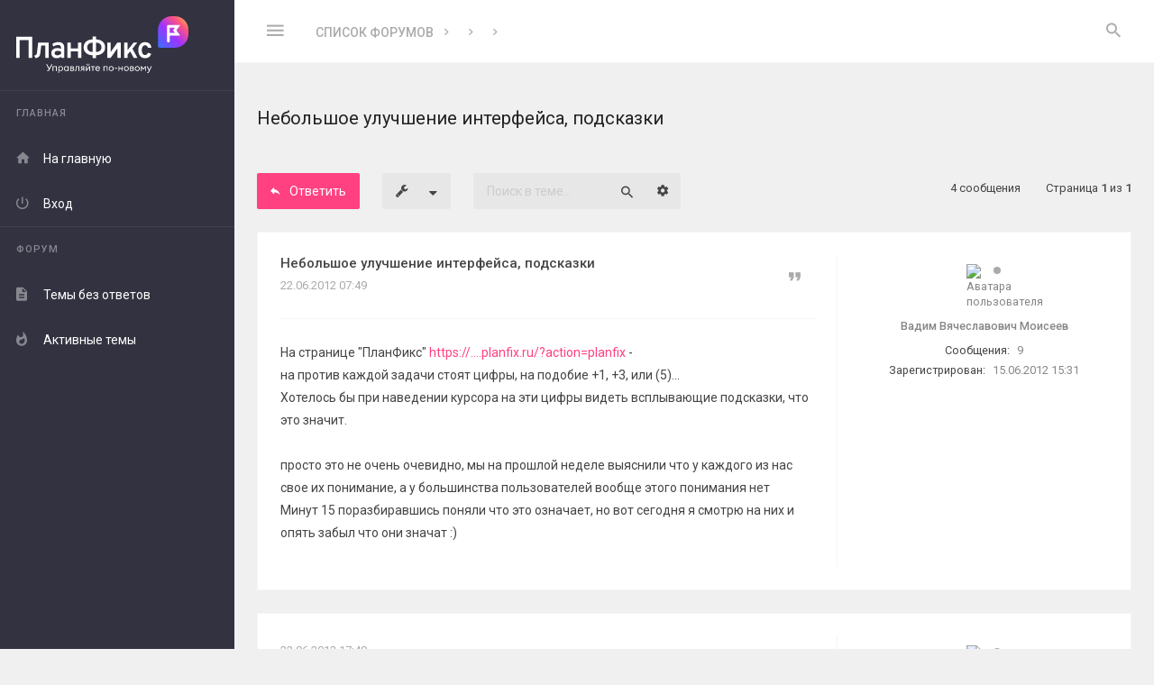

--- FILE ---
content_type: text/html; charset=UTF-8
request_url: https://forum.planfix.ru/viewtopic.php?t=1482
body_size: 9305
content:
<!DOCTYPE html>
<html dir="ltr" lang="ru">
<head>
<meta charset="utf-8" />
<meta http-equiv="X-UA-Compatible" content="IE=edge">
<meta name="viewport" content="width=device-width, initial-scale=1" />

<title>Небольшое улучшение интерфейса, подсказки - Интерфейс</title>

	<meta name="description" content="Небольшое улучшение интерфейса, подсказки - Обсуждение, вопросы, идеи - Форум сервиса Планфикс" />
	<link rel="canonical" href="https://forum.planfix.ru/viewtopic.php?t=1482">

<link href="//fonts.googleapis.com/css?family=Roboto:400,400italic,500,700,500italic,700italic&amp;subset=latin,cyrillic" rel="stylesheet">

<link href="//fonts.googleapis.com/css?family=Source+Code+Pro:400,600" rel="stylesheet">

<link href="./assets/css/font-awesome.min.css?assets_version=19" rel="stylesheet">
<link href="./styles/Avalanche/theme/stylesheet.css?assets_version=19" rel="stylesheet">

<!--[if lte IE 9]>
	<link href="./styles/Avalanche/theme/css/tweaks.css?assets_version=19" rel="stylesheet">
<![endif]-->
	<link href="./ext/planfix/planfixauth/styles/all/theme/quick_login.css?assets_version=19" rel="stylesheet" media="screen">


</head>
<body id="phpbb" class=" av-vertical-menu nojs notouch av-list-layout av-expand-vmenu-dropdown section-viewtopic ltr  preload">
<svg style="width: 0; height: 0; opacity: 0; overflow: hidden; display: block">
<linearGradient id="SVGID_LNGR1" x1="976.02" y1="25.27" x2="823.67" y2="177.63" gradientUnits="userSpaceOnUse">
	<stop offset="0" stop-color="#ff9061"/>
	<stop offset=".15" stop-color="#ff5280"/>
	<stop offset=".51" stop-color="#a033ff"/>
	<stop offset="1" stop-color="#3b6eff"/>
</linearGradient>
</svg>

<div id="wrap" class="wrap">
	<div class="av-preloader-box">
		<div class="av-preloader"><svg xmlns="http://www.w3.org/2000/svg" version="1.1" height="35" width="35" viewbox="0 0 75 75"><circle cx="37.5" cy="37.5" r="33.5" stroke-width="8"/></svg></div>
	</div>
	<a id="top" class="top-anchor" accesskey="t"></a>
	<div id="page-header" class="page-header">
		<div class="headerbar" role="banner">
			<div class="av-box">
				<div class="inner">

					
					<div class="av-responsive-show">
					<div class="logo-holder"><a class="logo" href="./index.php?sid=2cebb6f889afa4fab602a17ea386604c" title="Список форумов"><i class="zmdi svg-logo">
    <svg xmlns="http://www.w3.org/2000/svg" viewBox="0 0 998.02 329.45">

        <g id="Layer_1-2" data-name="Layer 1">
            <g>
                <g>
                    <path fill="#fff" d="m178.82,313.09c.93.16,1.87.22,3.35.22,2.36,0,4.28-.99,5.98-4.23l.49-.93-15.26-29.7h5.76l12.41,24.21,12.79-24.21h5.54l-16.42,31.07c-3.35,6.26-6.04,8.57-10.76,8.57-1.92,0-2.8-.17-3.9-.33v-4.67Z"/>
                    <path fill="#fff" d="m210.94,289.98h23.83v27.45h-4.72v-23.11h-14.38v23.11h-4.72v-27.45Z"/>
                    <path fill="#fff" d="m243.66,328.9v-38.92h4.72v4.23c1.81-2.63,5.49-4.78,9.66-4.78,7.69,0,13.45,6.42,13.45,14.27s-5.76,14.27-13.45,14.27c-4.17,0-7.85-2.14-9.66-4.78v15.7h-4.72Zm23-25.2c0-5.54-3.84-9.94-9.33-9.94s-9.33,4.39-9.33,9.94,3.84,9.94,9.33,9.94,9.33-4.39,9.33-9.94Z"/>
                    <path fill="#fff" d="m276.17,303.7c0-7.85,5.76-14.27,13.45-14.27,4.17,0,7.85,2.14,9.66,4.78v-4.23h4.72v27.45h-4.72v-4.23c-1.81,2.64-5.49,4.78-9.66,4.78-7.69,0-13.45-6.42-13.45-14.27Zm23.5,0c0-5.54-3.84-9.94-9.33-9.94s-9.39,4.39-9.39,9.94,3.84,9.94,9.39,9.94,9.33-4.39,9.33-9.94Z"/>
                    <path fill="#fff" d="m312.9,289.98h11.97c6.2,0,9.39,3.02,9.39,7.47,0,2.14-.77,3.84-2.69,5.33,3.07,1.48,4.5,3.84,4.5,6.7,0,4.28-2.91,7.96-9.88,7.96h-13.29v-27.45Zm12.35,11.36c2.14,0,4.23-.88,4.23-3.68s-2.09-3.62-4.23-3.62h-7.63v7.3h7.63Zm1.21,11.97c2.85,0,4.78-1.48,4.78-4.12s-1.92-4.06-4.78-4.06h-8.84v8.18h8.84Z"/>
                    <path fill="#fff" d="m339.53,317.65v-4.23c.6.17,1.15.11,1.76.11,2.14,0,3.35-1.21,3.35-5.38v-18.17h21.19v27.45h-4.72v-23.11h-11.75v14.82c0,5.87-3.18,8.67-7.36,8.67-.93,0-1.87,0-2.47-.17Z"/>
                    <path fill="#fff" d="m381.2,306.67c-4.34-1.04-6.75-4.06-6.75-7.96,0-4.83,3.4-8.73,9.99-8.73h10.16v27.45h-4.72v-9.99h-3.51l-10.32,9.99h-5.93l11.09-10.76Zm8.67-3.46v-9h-5.16c-3.68,0-5.54,1.65-5.54,4.56s2.09,4.45,5.54,4.45h5.16Z"/>
                    <path fill="#fff" d="m403.54,317.43v-27.45h4.72v20.15l15.48-20.15h4.17v27.45h-4.67v-20.15l-15.48,20.15h-4.23Zm3.9-40.46v-.71h3.73v.71c0,3.68,2.2,5.54,5,5.54s5-1.87,5-5.54v-.71h3.73v.71c0,5.33-3.9,8.73-8.73,8.73s-8.73-3.4-8.73-8.73Z"/>
                    <path fill="#fff" d="m442.09,294.31h-8.73v-4.34h22.56v4.34h-9.11v23.11h-4.72v-23.11Z"/>
                    <path fill="#fff" d="m458.34,303.7c0-8.07,5.88-14.27,14.27-14.27,7.14,0,13.07,5,13.07,13.78,0,.49,0,.82-.05,1.43h-22.51c.17,5.11,4.06,9,9.5,9,4.23,0,6.86-1.87,8.56-4.78l3.73,2.58c-2.47,4.01-6.64,6.53-12.35,6.53-8.56,0-14.22-6.2-14.22-14.27Zm22.51-2.91c-.71-4.5-4.23-7.19-8.4-7.19s-8.12,2.64-9,7.19h17.4Z"/>
                    <path fill="#fff" d="m505.61,289.98h23.83v27.45h-4.72v-23.11h-14.38v23.11h-4.72v-27.45Z"/>
                    <path fill="#fff" d="m536.14,303.7c0-7.91,6.04-14.27,14.38-14.27s14.33,6.37,14.33,14.27-6.09,14.27-14.33,14.27-14.38-6.37-14.38-14.27Zm23.88,0c0-5.49-3.79-9.88-9.5-9.88s-9.55,4.39-9.55,9.88,3.84,9.88,9.55,9.88,9.5-4.39,9.5-9.88Z"/>
                    <path fill="#fff" d="m570.72,299.69h14v4.72h-14v-4.72Z"/>
                    <path fill="#fff" d="m592.8,289.98h4.72v11.31h14.99v-11.31h4.72v27.45h-4.72v-11.86h-14.99v11.86h-4.72v-27.45Z"/>
                    <path fill="#fff" d="m623.93,303.7c0-7.91,6.04-14.27,14.38-14.27s14.33,6.37,14.33,14.27-6.09,14.27-14.33,14.27-14.38-6.37-14.38-14.27Zm23.88,0c0-5.49-3.79-9.88-9.5-9.88s-9.55,4.39-9.55,9.88,3.84,9.88,9.55,9.88,9.5-4.39,9.5-9.88Z"/>
                    <path fill="#fff" d="m659.39,289.98h11.97c6.2,0,9.39,3.02,9.39,7.47,0,2.14-.77,3.84-2.69,5.33,3.07,1.48,4.5,3.84,4.5,6.7,0,4.28-2.91,7.96-9.88,7.96h-13.29v-27.45Zm12.35,11.36c2.14,0,4.23-.88,4.23-3.68s-2.09-3.62-4.23-3.62h-7.63v7.3h7.63Zm1.21,11.97c2.85,0,4.78-1.48,4.78-4.12s-1.92-4.06-4.78-4.06h-8.84v8.18h8.84Z"/>
                    <path fill="#fff" d="m687.12,303.7c0-7.91,6.04-14.27,14.38-14.27s14.33,6.37,14.33,14.27-6.09,14.27-14.33,14.27-14.38-6.37-14.38-14.27Zm23.88,0c0-5.49-3.79-9.88-9.5-9.88s-9.55,4.39-9.55,9.88,3.84,9.88,9.55,9.88,9.5-4.39,9.5-9.88Z"/>
                    <path fill="#fff" d="m726.92,289.98l10.16,13.5,10.21-13.5h4.34v27.45h-4.72v-19.82l-9.83,12.96-9.77-12.96v19.82h-4.72v-27.45h4.34Z"/>
                    <path fill="#fff" d="m770.96,322.31c-2.25,5.05-4.89,7.14-9.11,7.14-1.32,0-2.25-.05-3.07-.27v-4.17c.82.17,1.54.17,2.69.17,1.92,0,3.46-.88,4.94-4.17l2.25-4.83-12.13-26.19h5.22l9.5,20.7,9.33-20.7h5.27l-14.88,32.34Z"/>
                </g>
                <g>
                    <polygon fill="#fff" points="0 241.52 20.16 241.52 20.16 138.73 72.08 138.73 72.08 241.52 92.24 241.52 92.24 119.36 0 119.36 0 241.52"/>
                    <path fill="#fff" d="m120.42,211.93c-.52,5.24-2.08,9.11-4.67,11.61-2.59,2.5-6.71,4.15-12.35,4.97l9.51,15.1c7.86-1.34,14-4.25,18.46-8.73,4.45-4.48,7.11-10.52,7.98-18.14l5.59-47.21h24.09v71.99h19.63v-89.18h-61.52l-6.72,59.59Z"/>
                    <path fill="#fff" d="m244.15,150.25c-6.16,0-12.3.89-18.41,2.66s-11.6,4.29-16.49,7.55l5.85,15.62c4.42-2.97,8.93-5.24,13.53-6.81,4.6-1.57,9.04-2.36,13.35-2.36,5.88,0,10.27,1.38,13.18,4.15,2.91,2.76,4.37,6.99,4.37,12.7v5.75c-2.91-1.57-6.21-2.75-9.91-3.53-3.7-.79-7.58-1.18-11.65-1.18-6.93,0-12.98,1.21-18.15,3.62-5.18,2.42-9.19,5.82-12.04,10.21-2.85,4.39-4.28,9.55-4.28,15.48,0,9.08,2.79,16.26,8.37,21.55,5.58,5.3,13.27,7.94,23.04,7.94,4.77,0,9.27-.83,13.53-2.49,4.24-1.66,7.94-4.02,11.08-7.11v7.51h19.02v-57.94c0-11.11-2.86-19.44-8.59-25-5.73-5.55-14.33-8.33-25.79-8.33Zm15.36,67.27c-2.8,3.03-5.98,5.35-9.56,6.98-3.57,1.63-7.26,2.45-11.04,2.45-5.23,0-9.31-1.15-12.22-3.45-2.91-2.3-4.36-5.43-4.36-9.39s1.66-7.37,4.98-9.73c3.32-2.35,7.88-3.53,13.7-3.53,3.14,0,6.36.39,9.64,1.18,3.28.79,6.23,1.91,8.86,3.36v12.12Z"/>
                    <polygon fill="#fff" points="358.38 187.07 316.58 187.07 316.58 152.34 297.03 152.34 297.03 241.52 316.58 241.52 316.58 204.17 358.38 204.17 358.38 241.52 377.92 241.52 377.92 152.34 358.38 152.34 358.38 187.07"/>
                    <path fill="#fff" d="m489.26,139.95c-7.56-3.49-16.3-5.35-26.18-5.62v-17.07h-20.24v17.07c-10.08.26-18.94,2.09-26.53,5.53-8.2,3.72-14.54,9.04-19.02,15.93-4.48,6.89-6.72,15.11-6.72,24.65s2.26,17.51,6.76,24.44c4.51,6.92,10.87,12.27,19.07,16.05,7.59,3.5,16.42,5.36,26.44,5.62v17.07h20.24v-17.07c9.99-.27,18.79-2.13,26.36-5.62,8.2-3.77,14.56-9.13,19.06-16.05,4.51-6.93,6.76-15.07,6.76-24.44s-2.28-17.58-6.85-24.48c-4.57-6.89-10.95-12.22-19.15-16.01Zm-46.6,67.54c-6.34,0-11.85-1.09-16.54-3.27-4.68-2.18-8.3-5.3-10.86-9.38-2.57-4.07-3.84-8.87-3.84-14.4s1.27-10.32,3.84-14.4c2.56-4.07,6.18-7.21,10.86-9.42,4.68-2.21,10.19-3.32,16.54-3.32h.18v54.19h-.18Zm47.91-12.65c-2.56,4.07-6.16,7.2-10.82,9.38-4.65,2.18-10.18,3.27-16.58,3.27h-.09v-54.19h.09c6.4,0,11.92,1.11,16.58,3.32,4.65,2.21,8.26,5.35,10.82,9.42,2.56,4.07,3.84,8.87,3.84,14.4s-1.28,10.32-3.84,14.4Z"/>
                    <polygon fill="#fff" points="547.46 207.84 547.46 152.34 527.92 152.34 527.92 241.52 547.46 241.52 586.55 186.2 586.55 241.52 606.1 241.52 606.1 152.34 586.55 152.34 547.46 207.84"/>
                    <polygon fill="#fff" points="702.26 152.34 680.88 152.34 645.89 196.3 645.89 152.34 626.35 152.34 626.35 241.52 645.89 241.52 645.89 221.93 660.44 203.97 680.81 241.52 702.54 241.52 673.31 188.08 702.26 152.34"/>
                    <path fill="#fff" d="m757.24,221.58c-2.91,2.24-6.4,3.36-10.47,3.36-5.99,0-10.71-2.47-14.14-7.42-3.43-4.94-5.15-11.77-5.15-20.5s1.74-15.76,5.24-20.77c3.49-5,8.31-7.51,14.48-7.51,3.72,0,6.93,1.02,9.64,3.06,2.7,2.04,5.59,5.73,6.99,10.99h19.66c-1.73-14.67-8.78-22.44-14.65-26.48-5.88-4.04-13.15-6.06-21.82-6.06-8.14,0-15.15,1.89-21.03,5.67-5.88,3.78-10.42,9.18-13.61,16.19-3.2,7.01-4.8,15.31-4.8,24.91s1.57,17.89,4.72,24.87c3.14,6.98,7.61,12.35,13.43,16.1,5.82,3.75,12.77,5.63,20.85,5.63,9.02,0,16.56-2.21,22.65-6.63,6.08-4.42,10.37-10.87,12.87-19.37l-18.5-5.68c-1.34,4.19-3.46,7.41-6.37,9.64Z"/>
                </g>
                <g>
                    <path stroke-width="0" fill="url(#SVGID_LNGR1)" d="m918.97,0h-18.15c-43.59,0-79.05,35.46-79.05,79.05v94.37c0,5.17,4.2,9.37,9.37,9.37h87.82c43.59,0,79.05-35.46,79.05-79.05v-24.69c0-43.59-35.46-79.05-79.05-79.05Z"/>
                    <path fill="#fff" d="m950.59,50.71h-68.87c-4.4,0-7.82,3.42-7.82,7.82v85.48c0,4.4,3.42,7.82,7.82,7.82s7.82-3.42,7.82-7.82v-31.26h61.06l-22.47-30.77,22.47-31.26Zm-30.29,46.4h-30.77v-30.77h30.77l-11.23,15.63,11.23,15.14Z"/>
                </g>
            </g>
        </g>
    </svg>

</i></a></div>
					</div>

					<p class="skiplink hide"><a href="#start_here">Пропустить</a></p>

					<ul role="menubar" class="headerbar-menu">

						<!-- TOOGLE VERTICAL MENU ON MIN 1201px -->
												<li class="av-big-icon-only av-responsive-hide pull-left"><a href="#" class="av-v-menu-toogle"><i class="zmdi zmdi-menu"></i></a></li>
						
						<!-- TOOGLE VERTICAL MENU ON MAX 1200px -->
						<li class="av-big-icon-only av-toogle-menu-li av-responsive-show pull-left"><a href="#" class="av-v-menu-toogle-resp"><i class="zmdi zmdi-menu"></i></a></li>

						
												<li class="av-big-icon-only av-always-visible"><a href="#" role="menuitem" class="av-search-toogle"><i class="zmdi zmdi-search av-open-search"></i></a></li>
						
					</ul>

										<div class="av-responsive-hide av-header-br pull-left">
						<ul id="nav-breadcrumbs" class="nav-breadcrumbs linklist navlinks" role="menubar">
			<li class="breadcrumbs">
						<span class="crumb"  itemtype="http://data-vocabulary.org/Breadcrumb" itemscope=""><a href="./index.php?sid=2cebb6f889afa4fab602a17ea386604c" itemprop="url" accesskey="h" data-navbar-reference="index"><span itemprop="title">Список форумов</span></a></span>

						<span class="crumb"  itemtype="http://data-vocabulary.org/Breadcrumb" itemscope="" data-forum-id="3"><a href="" itemprop="url"><span itemprop="title"></span></a></span>
								<span class="crumb"  itemtype="http://data-vocabulary.org/Breadcrumb" itemscope="" data-forum-id="6"><a href="" itemprop="url"><span itemprop="title"></span></a></span>
								<span class="crumb"  itemtype="http://data-vocabulary.org/Breadcrumb" itemscope="" data-forum-id="34"><a href="" itemprop="url"><span itemprop="title"></span></a></span>
							</li>
				
</ul>									</div>
					
					
									</div>
			</div>
		</div>

		
			</div>

	<div id="av-v-menu" class="av-v-menu">
		<div class="av-v-menu-body ">
			<div class="navbar " role="navigation">
				<div class="inner">
					<div class="logo-holder"><a class="logo" href="./index.php?sid=2cebb6f889afa4fab602a17ea386604c" title="Список форумов"><i class="zmdi svg-logo">
    <svg xmlns="http://www.w3.org/2000/svg" viewBox="0 0 998.02 329.45">

        <g id="Layer_1-2" data-name="Layer 1">
            <g>
                <g>
                    <path fill="#fff" d="m178.82,313.09c.93.16,1.87.22,3.35.22,2.36,0,4.28-.99,5.98-4.23l.49-.93-15.26-29.7h5.76l12.41,24.21,12.79-24.21h5.54l-16.42,31.07c-3.35,6.26-6.04,8.57-10.76,8.57-1.92,0-2.8-.17-3.9-.33v-4.67Z"/>
                    <path fill="#fff" d="m210.94,289.98h23.83v27.45h-4.72v-23.11h-14.38v23.11h-4.72v-27.45Z"/>
                    <path fill="#fff" d="m243.66,328.9v-38.92h4.72v4.23c1.81-2.63,5.49-4.78,9.66-4.78,7.69,0,13.45,6.42,13.45,14.27s-5.76,14.27-13.45,14.27c-4.17,0-7.85-2.14-9.66-4.78v15.7h-4.72Zm23-25.2c0-5.54-3.84-9.94-9.33-9.94s-9.33,4.39-9.33,9.94,3.84,9.94,9.33,9.94,9.33-4.39,9.33-9.94Z"/>
                    <path fill="#fff" d="m276.17,303.7c0-7.85,5.76-14.27,13.45-14.27,4.17,0,7.85,2.14,9.66,4.78v-4.23h4.72v27.45h-4.72v-4.23c-1.81,2.64-5.49,4.78-9.66,4.78-7.69,0-13.45-6.42-13.45-14.27Zm23.5,0c0-5.54-3.84-9.94-9.33-9.94s-9.39,4.39-9.39,9.94,3.84,9.94,9.39,9.94,9.33-4.39,9.33-9.94Z"/>
                    <path fill="#fff" d="m312.9,289.98h11.97c6.2,0,9.39,3.02,9.39,7.47,0,2.14-.77,3.84-2.69,5.33,3.07,1.48,4.5,3.84,4.5,6.7,0,4.28-2.91,7.96-9.88,7.96h-13.29v-27.45Zm12.35,11.36c2.14,0,4.23-.88,4.23-3.68s-2.09-3.62-4.23-3.62h-7.63v7.3h7.63Zm1.21,11.97c2.85,0,4.78-1.48,4.78-4.12s-1.92-4.06-4.78-4.06h-8.84v8.18h8.84Z"/>
                    <path fill="#fff" d="m339.53,317.65v-4.23c.6.17,1.15.11,1.76.11,2.14,0,3.35-1.21,3.35-5.38v-18.17h21.19v27.45h-4.72v-23.11h-11.75v14.82c0,5.87-3.18,8.67-7.36,8.67-.93,0-1.87,0-2.47-.17Z"/>
                    <path fill="#fff" d="m381.2,306.67c-4.34-1.04-6.75-4.06-6.75-7.96,0-4.83,3.4-8.73,9.99-8.73h10.16v27.45h-4.72v-9.99h-3.51l-10.32,9.99h-5.93l11.09-10.76Zm8.67-3.46v-9h-5.16c-3.68,0-5.54,1.65-5.54,4.56s2.09,4.45,5.54,4.45h5.16Z"/>
                    <path fill="#fff" d="m403.54,317.43v-27.45h4.72v20.15l15.48-20.15h4.17v27.45h-4.67v-20.15l-15.48,20.15h-4.23Zm3.9-40.46v-.71h3.73v.71c0,3.68,2.2,5.54,5,5.54s5-1.87,5-5.54v-.71h3.73v.71c0,5.33-3.9,8.73-8.73,8.73s-8.73-3.4-8.73-8.73Z"/>
                    <path fill="#fff" d="m442.09,294.31h-8.73v-4.34h22.56v4.34h-9.11v23.11h-4.72v-23.11Z"/>
                    <path fill="#fff" d="m458.34,303.7c0-8.07,5.88-14.27,14.27-14.27,7.14,0,13.07,5,13.07,13.78,0,.49,0,.82-.05,1.43h-22.51c.17,5.11,4.06,9,9.5,9,4.23,0,6.86-1.87,8.56-4.78l3.73,2.58c-2.47,4.01-6.64,6.53-12.35,6.53-8.56,0-14.22-6.2-14.22-14.27Zm22.51-2.91c-.71-4.5-4.23-7.19-8.4-7.19s-8.12,2.64-9,7.19h17.4Z"/>
                    <path fill="#fff" d="m505.61,289.98h23.83v27.45h-4.72v-23.11h-14.38v23.11h-4.72v-27.45Z"/>
                    <path fill="#fff" d="m536.14,303.7c0-7.91,6.04-14.27,14.38-14.27s14.33,6.37,14.33,14.27-6.09,14.27-14.33,14.27-14.38-6.37-14.38-14.27Zm23.88,0c0-5.49-3.79-9.88-9.5-9.88s-9.55,4.39-9.55,9.88,3.84,9.88,9.55,9.88,9.5-4.39,9.5-9.88Z"/>
                    <path fill="#fff" d="m570.72,299.69h14v4.72h-14v-4.72Z"/>
                    <path fill="#fff" d="m592.8,289.98h4.72v11.31h14.99v-11.31h4.72v27.45h-4.72v-11.86h-14.99v11.86h-4.72v-27.45Z"/>
                    <path fill="#fff" d="m623.93,303.7c0-7.91,6.04-14.27,14.38-14.27s14.33,6.37,14.33,14.27-6.09,14.27-14.33,14.27-14.38-6.37-14.38-14.27Zm23.88,0c0-5.49-3.79-9.88-9.5-9.88s-9.55,4.39-9.55,9.88,3.84,9.88,9.55,9.88,9.5-4.39,9.5-9.88Z"/>
                    <path fill="#fff" d="m659.39,289.98h11.97c6.2,0,9.39,3.02,9.39,7.47,0,2.14-.77,3.84-2.69,5.33,3.07,1.48,4.5,3.84,4.5,6.7,0,4.28-2.91,7.96-9.88,7.96h-13.29v-27.45Zm12.35,11.36c2.14,0,4.23-.88,4.23-3.68s-2.09-3.62-4.23-3.62h-7.63v7.3h7.63Zm1.21,11.97c2.85,0,4.78-1.48,4.78-4.12s-1.92-4.06-4.78-4.06h-8.84v8.18h8.84Z"/>
                    <path fill="#fff" d="m687.12,303.7c0-7.91,6.04-14.27,14.38-14.27s14.33,6.37,14.33,14.27-6.09,14.27-14.33,14.27-14.38-6.37-14.38-14.27Zm23.88,0c0-5.49-3.79-9.88-9.5-9.88s-9.55,4.39-9.55,9.88,3.84,9.88,9.55,9.88,9.5-4.39,9.5-9.88Z"/>
                    <path fill="#fff" d="m726.92,289.98l10.16,13.5,10.21-13.5h4.34v27.45h-4.72v-19.82l-9.83,12.96-9.77-12.96v19.82h-4.72v-27.45h4.34Z"/>
                    <path fill="#fff" d="m770.96,322.31c-2.25,5.05-4.89,7.14-9.11,7.14-1.32,0-2.25-.05-3.07-.27v-4.17c.82.17,1.54.17,2.69.17,1.92,0,3.46-.88,4.94-4.17l2.25-4.83-12.13-26.19h5.22l9.5,20.7,9.33-20.7h5.27l-14.88,32.34Z"/>
                </g>
                <g>
                    <polygon fill="#fff" points="0 241.52 20.16 241.52 20.16 138.73 72.08 138.73 72.08 241.52 92.24 241.52 92.24 119.36 0 119.36 0 241.52"/>
                    <path fill="#fff" d="m120.42,211.93c-.52,5.24-2.08,9.11-4.67,11.61-2.59,2.5-6.71,4.15-12.35,4.97l9.51,15.1c7.86-1.34,14-4.25,18.46-8.73,4.45-4.48,7.11-10.52,7.98-18.14l5.59-47.21h24.09v71.99h19.63v-89.18h-61.52l-6.72,59.59Z"/>
                    <path fill="#fff" d="m244.15,150.25c-6.16,0-12.3.89-18.41,2.66s-11.6,4.29-16.49,7.55l5.85,15.62c4.42-2.97,8.93-5.24,13.53-6.81,4.6-1.57,9.04-2.36,13.35-2.36,5.88,0,10.27,1.38,13.18,4.15,2.91,2.76,4.37,6.99,4.37,12.7v5.75c-2.91-1.57-6.21-2.75-9.91-3.53-3.7-.79-7.58-1.18-11.65-1.18-6.93,0-12.98,1.21-18.15,3.62-5.18,2.42-9.19,5.82-12.04,10.21-2.85,4.39-4.28,9.55-4.28,15.48,0,9.08,2.79,16.26,8.37,21.55,5.58,5.3,13.27,7.94,23.04,7.94,4.77,0,9.27-.83,13.53-2.49,4.24-1.66,7.94-4.02,11.08-7.11v7.51h19.02v-57.94c0-11.11-2.86-19.44-8.59-25-5.73-5.55-14.33-8.33-25.79-8.33Zm15.36,67.27c-2.8,3.03-5.98,5.35-9.56,6.98-3.57,1.63-7.26,2.45-11.04,2.45-5.23,0-9.31-1.15-12.22-3.45-2.91-2.3-4.36-5.43-4.36-9.39s1.66-7.37,4.98-9.73c3.32-2.35,7.88-3.53,13.7-3.53,3.14,0,6.36.39,9.64,1.18,3.28.79,6.23,1.91,8.86,3.36v12.12Z"/>
                    <polygon fill="#fff" points="358.38 187.07 316.58 187.07 316.58 152.34 297.03 152.34 297.03 241.52 316.58 241.52 316.58 204.17 358.38 204.17 358.38 241.52 377.92 241.52 377.92 152.34 358.38 152.34 358.38 187.07"/>
                    <path fill="#fff" d="m489.26,139.95c-7.56-3.49-16.3-5.35-26.18-5.62v-17.07h-20.24v17.07c-10.08.26-18.94,2.09-26.53,5.53-8.2,3.72-14.54,9.04-19.02,15.93-4.48,6.89-6.72,15.11-6.72,24.65s2.26,17.51,6.76,24.44c4.51,6.92,10.87,12.27,19.07,16.05,7.59,3.5,16.42,5.36,26.44,5.62v17.07h20.24v-17.07c9.99-.27,18.79-2.13,26.36-5.62,8.2-3.77,14.56-9.13,19.06-16.05,4.51-6.93,6.76-15.07,6.76-24.44s-2.28-17.58-6.85-24.48c-4.57-6.89-10.95-12.22-19.15-16.01Zm-46.6,67.54c-6.34,0-11.85-1.09-16.54-3.27-4.68-2.18-8.3-5.3-10.86-9.38-2.57-4.07-3.84-8.87-3.84-14.4s1.27-10.32,3.84-14.4c2.56-4.07,6.18-7.21,10.86-9.42,4.68-2.21,10.19-3.32,16.54-3.32h.18v54.19h-.18Zm47.91-12.65c-2.56,4.07-6.16,7.2-10.82,9.38-4.65,2.18-10.18,3.27-16.58,3.27h-.09v-54.19h.09c6.4,0,11.92,1.11,16.58,3.32,4.65,2.21,8.26,5.35,10.82,9.42,2.56,4.07,3.84,8.87,3.84,14.4s-1.28,10.32-3.84,14.4Z"/>
                    <polygon fill="#fff" points="547.46 207.84 547.46 152.34 527.92 152.34 527.92 241.52 547.46 241.52 586.55 186.2 586.55 241.52 606.1 241.52 606.1 152.34 586.55 152.34 547.46 207.84"/>
                    <polygon fill="#fff" points="702.26 152.34 680.88 152.34 645.89 196.3 645.89 152.34 626.35 152.34 626.35 241.52 645.89 241.52 645.89 221.93 660.44 203.97 680.81 241.52 702.54 241.52 673.31 188.08 702.26 152.34"/>
                    <path fill="#fff" d="m757.24,221.58c-2.91,2.24-6.4,3.36-10.47,3.36-5.99,0-10.71-2.47-14.14-7.42-3.43-4.94-5.15-11.77-5.15-20.5s1.74-15.76,5.24-20.77c3.49-5,8.31-7.51,14.48-7.51,3.72,0,6.93,1.02,9.64,3.06,2.7,2.04,5.59,5.73,6.99,10.99h19.66c-1.73-14.67-8.78-22.44-14.65-26.48-5.88-4.04-13.15-6.06-21.82-6.06-8.14,0-15.15,1.89-21.03,5.67-5.88,3.78-10.42,9.18-13.61,16.19-3.2,7.01-4.8,15.31-4.8,24.91s1.57,17.89,4.72,24.87c3.14,6.98,7.61,12.35,13.43,16.1,5.82,3.75,12.77,5.63,20.85,5.63,9.02,0,16.56-2.21,22.65-6.63,6.08-4.42,10.37-10.87,12.87-19.37l-18.5-5.68c-1.34,4.19-3.46,7.41-6.37,9.64Z"/>
                </g>
                <g>
                    <path stroke-width="0" fill="url(#SVGID_LNGR1)" d="m918.97,0h-18.15c-43.59,0-79.05,35.46-79.05,79.05v94.37c0,5.17,4.2,9.37,9.37,9.37h87.82c43.59,0,79.05-35.46,79.05-79.05v-24.69c0-43.59-35.46-79.05-79.05-79.05Z"/>
                    <path fill="#fff" d="m950.59,50.71h-68.87c-4.4,0-7.82,3.42-7.82,7.82v85.48c0,4.4,3.42,7.82,7.82,7.82s7.82-3.42,7.82-7.82v-31.26h61.06l-22.47-30.77,22.47-31.26Zm-30.29,46.4h-30.77v-30.77h30.77l-11.23,15.63,11.23,15.14Z"/>
                </g>
            </g>
        </g>
    </svg>

</i></a></div>

<ul id="nav-main" role="menubar">


<li class="has-dropdown li-main"><a href="#" title="Главная" role="menuitem"><i class="zmdi zmdi-store"></i><span>Главная</span><i class="zmdi zmdi-caret-down dropdown-caret"></i></a>			
	<ul class="av-dropdown-menu" role="menu">

		
		
		
		<li class="li-home"><a href="./index.php?sid=2cebb6f889afa4fab602a17ea386604c" title="Список форумов" role="menuitem" data-navbar-reference="index"><i class="zmdi zmdi-home"></i><span>На главную</span></a></li>

		
			
				
		<li><a href="./ucp.php?mode=login&amp;redirect=viewtopic.php%3Ft%3D1482&amp;sid=2cebb6f889afa4fab602a17ea386604c" title="Вход" accesskey="x" ><i class="zmdi zmdi-power"></i><span>Вход</span></a></li>

		
			

	</ul>
</li>


<li class="has-dropdown li-forum"><a href="#" title="Форум" ><i class="zmdi zmdi-format-subject"></i><span>Форум</span><i class="zmdi zmdi-caret-down dropdown-caret"></i></a>
	<ul class="av-dropdown-menu" role="menu">

		
							
		
									

		<li><a href="./search.php?search_id=unanswered&amp;sid=2cebb6f889afa4fab602a17ea386604c" title="Темы без ответов" role="menuitem"><i class="zmdi zmdi-file-text"></i><span>Темы без ответов</span></a></li>	

		<li><a href="./search.php?search_id=active_topics&amp;sid=2cebb6f889afa4fab602a17ea386604c" title="Активные темы" role="menuitem"><i class="zmdi zmdi-fire"></i><span>Активные темы</span></a></li>
						

		
			</ul>
</li>

		
</ul>				</div>
			</div>
		</div>
	</div>

	
	<a id="start_here" class="anchor"></a>

	<div id="page-body" class="page-body" role="main">
		<div class="av-box">
			
			<div >

				<div class="av-before-h">

																
					
					

<h1 class="topic-title">Небольшое улучшение интерфейса, подсказки</h1>




<div class="action-bar bar-top">
	
			<a href="./posting.php?mode=reply&amp;t=1482&amp;sid=2cebb6f889afa4fab602a17ea386604c" class="button1 mb15" title="Ответить">
							<i class="zmdi zmdi-mail-reply" aria-hidden="true"></i><span>Ответить</span>
					</a>
	
			<div class="dropdown-container dropdown-button-control topic-tools">
		<span title="Управление темой" class="button button-secondary dropdown-trigger dropdown-select">
			<i class="icon fa-wrench fa-fw" aria-hidden="true"></i>
			<span class="caret"><i class="icon fa-sort-down fa-fw" aria-hidden="true"></i></span>
		</span>
		<div class="dropdown">
			<div class="pointer"><div class="pointer-inner"></div></div>
			<ul class="dropdown-contents">
																												<li>
					<a href="./viewtopic.php?t=1482&amp;sid=2cebb6f889afa4fab602a17ea386604c&amp;view=print" title="Версия для печати" accesskey="p">
						<i class="icon fa-print fa-fw" aria-hidden="true"></i><span>Версия для печати</span>
					</a>
				</li>
											</ul>
		</div>
	</div>
	
			<div class="search-box" role="search">
			<form method="get" id="topic-search" action="./search.php?sid=2cebb6f889afa4fab602a17ea386604c">
			<fieldset>
				<input class="inputbox search tiny"  type="search" name="keywords" id="search_keywords" size="20" placeholder="Поиск в теме…" />
				<button class="button button-search" type="submit" title="Поиск">
					<i class="zmdi zmdi-search av-list-search-ic" aria-hidden="true"></i><span class="sr-only">Поиск</span>
				</button>
				<a href="./search.php?sid=2cebb6f889afa4fab602a17ea386604c" class="button button-search-end" title="Расширенный поиск">
					<i class="zmdi zmdi-settings" aria-hidden="true"></i><span class="sr-only">Расширенный поиск</span>
				</a>
				<input type="hidden" name="t" value="1482" />
<input type="hidden" name="sf" value="msgonly" />
<input type="hidden" name="sid" value="2cebb6f889afa4fab602a17ea386604c" />

			</fieldset>
			</form>
		</div>
	
			<div class="pagination">
				<span class="responsive-hide">4 сообщения</span>
							<span>Страница <strong>1</strong> из <strong>1</strong></span>
					</div>
		</div>




			<div id="p5370" class="post has-profile  ">
		<div class="inner">
			<dl class="postprofile" id="profile5370">
				<dt class="no-profile-rank has-avatar">
					<div class="avatar-container">
																			<span class="avatar" title="Не в сети"><img class="avatar" src="./download/file.php?avatar=542_1363350875.jpg" width="40" height="40" alt="Аватара пользователя" /></span>												
											</div>
										<span style="font-weight: 500; color: ;">Вадим Вячеславович Моисеев</span>									</dt>

												
			<dd class="profile-posts"><strong>Сообщения:</strong> <a href="./search.php?author_id=542&amp;sr=posts&amp;sid=2cebb6f889afa4fab602a17ea386604c">9</a></dd>			<dd class="profile-joined"><strong>Зарегистрирован:</strong> 15.06.2012 15:31</dd>			
			
									
						
			</dl>

			<div class="postbody">
								<div id="post_content5370">

								<h3 class="first"><a rel="nofollow" href="#p5370">Небольшое улучшение интерфейса, подсказки</a></h3>

																		<ul class="post-buttons">
												
													<li>
								<a href="./posting.php?mode=quote&amp;p=5370&amp;sid=2cebb6f889afa4fab602a17ea386604c" title="Ответить с цитатой" class="button button-icon-only">
									<i class="zmdi zmdi-quote quote-ic" aria-hidden="true"></i><span class="sr-only">Цитата</span>
								</a>
							</li>
													
							
							
											</ul>
										
								<p class="author">				
					22.06.2012 07:49
				</p>
				
				
				
				<div class="content">На странице "ПланФикс" <a href="https://pnevmomash.planfix.ru/?action=planfix" class="postlink">https://....planfix.ru/?action=planfix</a> - <br>
на против каждой задачи стоят цифры, на подобие +1, +3, или (5)...<br>
Хотелось бы при наведении курсора на эти цифры видеть всплывающие подсказки, что это значит.<br>
<br>
просто это не очень очевидно, мы на прошлой неделе выяснили что у каждого из нас свое их понимание, а у большинства пользователей вообще этого понимания нет<br>
Минут 15 поразбиравшись поняли что это означает, но вот сегодня я смотрю на них и опять забыл что они значат :)</div>

				
												
												
								</div>

			</div>

						<div class="back2top">
								<a href="#top" class="top" title="Вернуться к началу">
					<i class="icon fa-chevron-circle-up fa-fw icon-gray" aria-hidden="true"></i>
					<span class="sr-only">Вернуться к началу</span>
				</a>
							</div>
			
		</div>
	</div>

	<hr class="divider" />
				<div id="p5377" class="post has-profile  ">
		<div class="inner">
			<dl class="postprofile" id="profile5377">
				<dt class="no-profile-rank has-avatar">
					<div class="avatar-container">
																			<span class="avatar" title="Не в сети"><img class="avatar" src="./download/file.php?avatar=60_1675353768.png" width="40" height="40" alt="Аватара пользователя" /></span>												
											</div>
										<span style="font-weight: 500; color: ;">Dmitry Goncharenko</span>									</dt>

												
			<dd class="profile-posts"><strong>Сообщения:</strong> <a href="./search.php?author_id=60&amp;sr=posts&amp;sid=2cebb6f889afa4fab602a17ea386604c">4164</a></dd>			<dd class="profile-joined"><strong>Зарегистрирован:</strong> 06.06.2012 13:54</dd>			
			
									
						
			</dl>

			<div class="postbody">
								<div id="post_content5377">

								<h3 ><a rel="nofollow" href="#p5377"></a></h3>

																		<ul class="post-buttons">
												
													<li>
								<a href="./posting.php?mode=quote&amp;p=5377&amp;sid=2cebb6f889afa4fab602a17ea386604c" title="Ответить с цитатой" class="button button-icon-only">
									<i class="zmdi zmdi-quote quote-ic" aria-hidden="true"></i><span class="sr-only">Цитата</span>
								</a>
							</li>
													
							
							
											</ul>
										
								<p class="author">				
					22.06.2012 17:48
				</p>
				
				
				
				<div class="content">Согласен, подсказок не хватает, сделаем.</div>

				
												
												
								</div>

			</div>

						<div class="back2top">
								<a href="#top" class="top" title="Вернуться к началу">
					<i class="icon fa-chevron-circle-up fa-fw icon-gray" aria-hidden="true"></i>
					<span class="sr-only">Вернуться к началу</span>
				</a>
							</div>
			
		</div>
	</div>

	<hr class="divider" />
				<div id="p5382" class="post has-profile  ">
		<div class="inner">
			<dl class="postprofile" id="profile5382">
				<dt class="no-profile-rank has-avatar">
					<div class="avatar-container">
																			<span class="avatar" title="Не в сети"><img class="avatar" src="./download/file.php?avatar=296_1398154803.jpg" width="40" height="40" alt="Аватара пользователя" /></span>												
											</div>
										<span style="font-weight: 500; color: ;">_Миxаил Гошкa</span>									</dt>

												
			<dd class="profile-posts"><strong>Сообщения:</strong> <a href="./search.php?author_id=296&amp;sr=posts&amp;sid=2cebb6f889afa4fab602a17ea386604c">346</a></dd>			<dd class="profile-joined"><strong>Зарегистрирован:</strong> 11.06.2012 13:51</dd>			
			
									
						
			</dl>

			<div class="postbody">
								<div id="post_content5382">

								<h3 ><a rel="nofollow" href="#p5382"></a></h3>

																		<ul class="post-buttons">
												
													<li>
								<a href="./posting.php?mode=quote&amp;p=5382&amp;sid=2cebb6f889afa4fab602a17ea386604c" title="Ответить с цитатой" class="button button-icon-only">
									<i class="zmdi zmdi-quote quote-ic" aria-hidden="true"></i><span class="sr-only">Цитата</span>
								</a>
							</li>
													
							
							
											</ul>
										
								<p class="author">				
					22.06.2012 19:13
				</p>
				
				
				
				<div class="content">Прицепили подсказку на цифры в разделе "ПланФикс".</div>

				
												
												
								</div>

			</div>

						<div class="back2top">
								<a href="#top" class="top" title="Вернуться к началу">
					<i class="icon fa-chevron-circle-up fa-fw icon-gray" aria-hidden="true"></i>
					<span class="sr-only">Вернуться к началу</span>
				</a>
							</div>
			
		</div>
	</div>

	<hr class="divider" />
				<div id="p5383" class="post has-profile  ">
		<div class="inner">
			<dl class="postprofile" id="profile5383">
				<dt class="no-profile-rank has-avatar">
					<div class="avatar-container">
																			<span class="avatar" title="Не в сети"><img class="avatar" src="./download/file.php?avatar=542_1363350875.jpg" width="40" height="40" alt="Аватара пользователя" /></span>												
											</div>
										<span style="font-weight: 500; color: ;">Вадим Вячеславович Моисеев</span>									</dt>

												
			<dd class="profile-posts"><strong>Сообщения:</strong> <a href="./search.php?author_id=542&amp;sr=posts&amp;sid=2cebb6f889afa4fab602a17ea386604c">9</a></dd>			<dd class="profile-joined"><strong>Зарегистрирован:</strong> 15.06.2012 15:31</dd>			
			
									
						
			</dl>

			<div class="postbody">
								<div id="post_content5383">

								<h3 ><a rel="nofollow" href="#p5383"></a></h3>

																		<ul class="post-buttons">
												
													<li>
								<a href="./posting.php?mode=quote&amp;p=5383&amp;sid=2cebb6f889afa4fab602a17ea386604c" title="Ответить с цитатой" class="button button-icon-only">
									<i class="zmdi zmdi-quote quote-ic" aria-hidden="true"></i><span class="sr-only">Цитата</span>
								</a>
							</li>
													
							
							
											</ul>
										
								<p class="author">				
					24.06.2012 17:59
				</p>
				
				
				
				<div class="content">Благодарю!</div>

				
												
												
								</div>

			</div>

						<div class="back2top">
								<a href="#top" class="top" title="Вернуться к началу">
					<i class="icon fa-chevron-circle-up fa-fw icon-gray" aria-hidden="true"></i>
					<span class="sr-only">Вернуться к началу</span>
				</a>
							</div>
			
		</div>
	</div>

	<hr class="divider" />
	

	<div class="action-bar bar-bottom">
	
			<a href="./posting.php?mode=reply&amp;t=1482&amp;sid=2cebb6f889afa4fab602a17ea386604c" class="button1 mb15" title="Ответить">
							<i class="zmdi zmdi-mail-reply" aria-hidden="true"></i><span>Ответить</span>
					</a>
		
		<div class="dropdown-container dropdown-button-control topic-tools">
		<span title="Управление темой" class="button button-secondary dropdown-trigger dropdown-select">
			<i class="icon fa-wrench fa-fw" aria-hidden="true"></i>
			<span class="caret"><i class="icon fa-sort-down fa-fw" aria-hidden="true"></i></span>
		</span>
		<div class="dropdown">
			<div class="pointer"><div class="pointer-inner"></div></div>
			<ul class="dropdown-contents">
																												<li>
					<a href="./viewtopic.php?t=1482&amp;sid=2cebb6f889afa4fab602a17ea386604c&amp;view=print" title="Версия для печати" accesskey="p">
						<i class="icon fa-print fa-fw" aria-hidden="true"></i><span>Версия для печати</span>
					</a>
				</li>
											</ul>
		</div>
	</div>

			<form method="post" action="./viewtopic.php?t=1482&amp;sid=2cebb6f889afa4fab602a17ea386604c">
		<div class="dropdown-container dropdown-container-left dropdown-button-control sort-tools">
	<span title="Настройки отображения и сортировки" class="button button-secondary dropdown-trigger dropdown-select">
		<i class="icon fa-sort-amount-asc fa-fw" aria-hidden="true"></i>
		<span class="caret"><i class="icon fa-sort-down fa-fw" aria-hidden="true"></i></span>
	</span>
	<div class="dropdown hidden">
		<div class="pointer"><div class="pointer-inner"></div></div>
		<div class="dropdown-contents">
			<fieldset class="display-options">
							<label>Показать: <select name="st" id="st"><option value="0" selected="selected">Все сообщения</option><option value="1">1 день</option><option value="7">7 дней</option><option value="14">2 недели</option><option value="30">1 месяц</option><option value="90">3 месяца</option><option value="180">6 месяцев</option><option value="365">1 год</option></select></label>
								<label>Поле сортировки: <select name="sk" id="sk"><option value="a">Автор</option><option value="t" selected="selected">Время размещения</option><option value="s">Заголовок</option></select></label>
				<label>Порядок: <select name="sd" id="sd"><option value="a" selected="selected">по возрастанию</option><option value="d">по убыванию</option></select></label>
								<hr class="dashed" />
				<input type="submit" class="button2" name="sort" value="Перейти" />
						</fieldset>
		</div>
	</div>
</div>
		</form>
	
	
	
			<div class="pagination">
				<span class="responsive-hide">4 сообщения</span>
							<span>Страница <strong>1</strong> из <strong>1</strong></span>
					</div>
	</div>


<div class="action-bar actions-jump">
		<p class="jumpbox-return">
		<a href="./viewforum.php?f=34&amp;sid=2cebb6f889afa4fab602a17ea386604c" class="left-box arrow-left" accesskey="r"><span>Вернуться в «Интерфейс»</span>
		</a>
	</p>
	
			<br /><br />
	</div>

						</div>
		</div>
						
			
		</div>
	</div>
		
	<div id="page-footer" class="page-footer av-footer-minimal" role="contentinfo">
		<div class="av-box">
			
			
						
		</div>				
	</div>
</div>

<div id="darkenwrapper" class="darkenwrapper" data-ajax-error-title="Ошибка AJAX" data-ajax-error-text="При обработке запроса произошла ошибка." data-ajax-error-text-abort="Запрос прерван пользователем." data-ajax-error-text-timeout="Время запроса истекло; повторите попытку." data-ajax-error-text-parsererror="При выполнении запроса возникла непредвиденная ошибка, и сервер вернул неверный ответ.">
	<div id="darken" class="darken">&nbsp;</div>
</div>

<div id="phpbb_alert" class="phpbb_alert" data-l-err="Ошибка" data-l-timeout-processing-req="Время выполнения запроса истекло.">
	<a href="#" class="alert_close">
		<i class="zmdi zmdi-close" aria-hidden="true"></i>
	</a>
	<h3 class="alert_title">&nbsp;</h3><p class="alert_text"></p>
</div>

<div id="phpbb_confirm" class="phpbb_alert">
	<a href="#" class="alert_close">
		<i class="zmdi zmdi-close" aria-hidden="true"></i>
	</a>
	<div class="alert_text"></div>
</div>

<div id="av-search-modal" class="av-full-modal">									    
	<a href="#" class="av-search-toogle">
		<i class="zmdi zmdi-close av-close-modal"></i>
	</a>
	<div class="av-modal-content">
		<div class="av-modal-inner">									      
						<div class="av-big-search-bar" role="search">	
				<form action="./search.php?sid=2cebb6f889afa4fab602a17ea386604c" method="get" id="search">
					<fieldset>
						<input name="keywords" id="keywords" type="search" maxlength="128" title="Ключевые слова" class="inputbox search tiny" size="20" value="" placeholder="Поиск…" />
						<button class="button button-search button-icon-only" type="submit" title="Поиск">
							<i class="zmdi zmdi-search" aria-hidden="true"></i>
						</button>		
						<input type="hidden" name="sid" value="2cebb6f889afa4fab602a17ea386604c" />

					</fieldset>
				</form>	
			</div>
					</div>	
	</div>									   
</div>

<div class="hide">
	<a id="bottom" class="anchor" accesskey="z"></a>
	<img class="sr-only" aria-hidden="true" src="&#x2F;app.php&#x2F;cron&#x2F;cron.task.core.tidy_sessions&#x3F;sid&#x3D;2cebb6f889afa4fab602a17ea386604c" width="1" height="1" alt="">
</div>

<script type="text/javascript" src="./assets/javascript/jquery-3.6.0.min.js?assets_version=19"></script>
<script type="text/javascript" src="./assets/javascript/core.js?assets_version=19"></script>

<script type="text/javascript" src="./styles/Avalanche/theme/js/av.js"></script>

<script type="text/javascript" src="./styles/Avalanche/theme/js/jquery.nanoscroller.min.js"></script>
<script type="text/javascript">
(function($){
$('.nano').nanoScroller();
})(jQuery);
</script>




	<div id="quick-login-bg" class="quick-login-bg"></div>
<form method="post" action="/ucp.php">
	 <input type="hidden" name="mode" value="planfix-register">
<div class="panel" id="quick-login-panel">
	<div class="inner">
		<div class="content">
			<a href="#" class="close"></a>

			<fieldset>
				<dl class="ql-username">
					<dt><label for="ql-username">Planfix ACCOUNT:</label></dt>
					<dd class="input-container"><input type="text" tabindex="1" name="account" id="ql-username" size="25" value="" class="inputbox autowidth" /></dd>
				</dl>
			</fieldset>


			<fieldset class="submit-buttons">
				<input type="submit" name="login" tabindex="6" value="Вход" class="button1" />
				<input type="hidden" name="redirect" value="./viewtopic.php?t=1482&amp;sid=2cebb6f889afa4fab602a17ea386604c" />
<input type="hidden" name="creation_time" value="1769001336" />
<input type="hidden" name="form_token" value="9659f5b6ede592b3507e8f4723ef6db85f899320" />

			</fieldset>

					</div>
	</div>
</div>
</form>

<script>
(function($) {
	$(document).ready(function() {
		var $button = $("li a[title='\u0412\u0445\u043E\u0434']"),
			ql_bg = '#quick-login-bg',
			ql_pnl = '#quick-login-panel',
			pS_bg = '#darkenwrapper';

		if ($(pS_bg).length) {
			ql_bg = pS_bg;
		}
		$button.click(function(e){
			e.preventDefault();
			$(ql_bg + ', ' + ql_pnl).fadeIn(300);
		});
		$(ql_bg + ', #quick-login-panel .close').click(function () {
			$(ql_bg + ', ' + ql_pnl).fadeOut(300);
		})
	});
})(jQuery);
</script>

<script src="./styles/Avalanche/template/forum_fn.js?assets_version=19"></script>
<script src="./styles/Avalanche/template/ajax.js?assets_version=19"></script>


			<!-- Global site tag (gtag.js) - Google Analytics -->
			<script async src="https://www.googletagmanager.com/gtag/js?id=UA-57748039-5"></script>
			<script>
				window.dataLayer = window.dataLayer || [];
				function gtag(){dataLayer.push(arguments);}
				gtag('js', new Date());

				gtag('config', 'UA-57748039-5');
			</script>
</body>
</html>


--- FILE ---
content_type: text/css
request_url: https://forum.planfix.ru/styles/Avalanche/theme/css/cp.css
body_size: 1988
content:
/* Control Panel Styles
---------------------------------------- */


/* Main CP box
----------------------------------------*/
.cp-menu {
	float:left;
	width: 19%;
	margin-top: 0;
	margin-bottom: 15px;
}

.cp-main {
	float: left;
	width: 81%;
	margin-top: 17px;
}

.cp-main .content {
	padding: 0;
	padding-top: 15px;
}

.cp-main ul.topiclist dt .list-inner {
    padding-right: 0;
}

.cp-main h2 {    
    font-size: 18px;
    font-weight: normal;
	padding-left: 0;
	margin: 0 0 15px;
}

.cp-main h3,.cp-main h4 {    
    margin: 0 0 15px;
    padding: 0 0 15px;
}

.cp-main .stat-block h3 {    
    margin: -16px -16px 15px;
    padding: 20px 15px;
}

.cp-main h3.panel-header {    
    margin: 0 0 15px;
    padding: 20px 15px;
}

.cp-main p strong {
	font-weight: normal;
}

.cp-main p {
	margin-bottom: 40px;	
}

/*
.cp-main h2 + .panel > .inner > p,.cp-main h2 + form > .panel > .inner > p,#cp-main .panel > .inner > h3 + p{
	padding: 15px 0;
}*/

.panel-container .panel ol {
	margin-left: 2em;
	font-size: 1.1em;
}

.panel-container .panel li.row {
	border-bottom: 1px solid transparent;
	border-top: none;
	padding-left: 15px;
}

.panel-container .panel li.row .row-item{	
	margin-left: -15px;
}

ul.cplist {
	margin-bottom: 20px;
	border-bottom: none;
}

.cp-main h2 + ul.cplist,.cp-main h3 + ul.cplist {
	margin-top: -15px;
}

.panel-container table.table1 {
	margin-bottom: 1em;
}

.panel-container table.table1 thead th {
	border-bottom: 1px solid transparent;
}

.panel-container table.table1 tbody th {
	font-style: italic;
	background-color: transparent !important;
	border-bottom: none;
}

.cp-main .pm-message {
	border: 1px solid transparent;
	margin: 10px 0;
	width: auto;
	float: none;
}

.pm-message h2 {
	padding-bottom: 5px;
}

.cp-main .postbody h3, .cp-main .box2 h3 {
	margin-top: 0;
}

.cp-main p.author {
	margin-bottom: 15px;
	margin-top: 0;
	padding-bottom: 0;
	padding-top: 15px;
}

.cp-main .buttons {
	margin-left: 0;
}

.cp-main ul.linklist {
	margin: 0;
}

/* MCP Specific tweaks */
.mcp-main .postbody {
	width: 100%;
}

.tabs-container h2 {
	float: left;
	margin-bottom: 0px;
}

/* CP tabs shared
----------------------------------------*/
.tabs, .minitabs {
	line-height: normal;
}

.tabs > ul, .minitabs > ul {
	list-style: none;
	margin: 0;
	padding: 0;
	position: relative;
}

.tabs .tab {
	margin-bottom: -1px;
}

.tabs .tab, .minitabs .tab {
	display: block;
	float: left;
	font-size: 1em;
	font-weight: 500;
	line-height: 1.4em;
}

.tabs .tab > a, .minitabs .tab > a {
	display: block;
	padding: 20px 15px;
	line-height: normal;
	position: relative;
	text-decoration: none;
	white-space: nowrap;
	cursor: pointer;
	font-size: 13px;
	text-transform: uppercase;
}

/* CP tabbed menu
----------------------------------------*/
.tabs {
	margin: 0;
}

.tabs .tab > a {
	border-radius: 0;
}

.tabs .tab > a:focus {
   outline: none;
}  

.tabs .activetab > a {
	margin-top: 0;
}

.panel .tabs {    
    margin: -15px -15px 15px;
    border-bottom: 1px solid #ececec;
    padding: 0;
}

/* Mini tabbed menu used in MCP
----------------------------------------*/
.minitabs {
    float: right;
    margin: 0 0 15px;
    width: 100%;
}

.minitabs .tab {
	float: right;
}

.minitabs .tab > a {
	border-bottom: 1px solid transparent;
}

.minitabs .tab > a:hover {
	text-decoration: none;
}

ul.topiclist dt,ul.topiclist dd {
    margin-bottom: 0;
}

.panel ul.topiclist li.header {
    margin-bottom: 0;
}

/* Responsive tabs
----------------------------------------*/
.responsive-tab {
	position: relative;
}

.responsive-tab > a.responsive-tab-link {
	display: block;
	font-size: 1.6em;
	position: relative;
	width: 54px;
	line-height: 54px;
	padding: 0 15px;
	text-decoration: none;
}

.responsive-tab > a.responsive-tab-link:hover {
	text-decoration: none;
}

.responsive-tab .responsive-tab-link:before {
	content: '';
	position: absolute;
	left: 0;
    margin: 0 auto;
    right: 0;
	top: 22px;
	height: .125em;
	width: 14px;
	border-bottom: 0.125em solid transparent;
	border-top: 0.375em double transparent;
}

.tabs .dropdown, .minitabs .dropdown {
	top: 10px;
	margin-right: -2px;
	font-size: 1.1em;
	font-weight: normal;
}

.minitabs .dropdown {
	margin-right: -4px;
}

.tabs .dropdown-up .dropdown, .minitabs .dropdown-up .dropdown {
	bottom: 20px;
	top: auto;
}

.minitabs .dropdown li {
	text-align: left;
}

/* UCP navigation menu
----------------------------------------*/
/* Container for sub-navigation list */
.navigation {
	width: 100%;
	padding-top: 36px;
	padding-right: 15px;
	padding-bottom: 15px;
}

.navigation ul {
	list-style: none;
}

/* Default list state */
.navigation li {
	display: inline;
	font-weight: normal;
	margin: 1px 0;
	padding: 0;
}

/* Link styles for the sub-section links */
.navigation a {
	display: block;
	margin: 1px 0;
	font-size: 1em;
    padding: 15px;
	text-decoration: none;	
}

.navigation a:hover {
	text-decoration: none;
	opacity: 1;

}

/* Preferences pane layout
----------------------------------------*/
.panel .stat-block h2, .panel .stat-block h3, .panel .stat-block h4 {
	margin-top: 0;
}

/* Friends list */
.cp-mini {
	margin-right: 15px;
	max-height: 300px;
	overflow-y: auto;
	padding: 15px;
	border-radius: 2px;
	margin-bottom: 15px;
}

dl.mini dt {
	font-weight: 500;
}

dl.mini dd {
	padding-top: 4px;
	margin-bottom: 6px;
}

.friend-online {
	font-weight: 500;
}

.friend-offline {
	font-style: italic;
}

/* PM Styles
----------------------------------------*/
/* Defined rules list for PM options */
ol.def-rules {
	padding-left: 0;
}

ol.def-rules li {
	line-height: 180%;
	padding: 1px;
}

/* PM marking colours */
.pmlist li.bg1 {
	padding: 0 3px;
}

.pmlist li.bg2 {
	padding: 0 3px;
}

.pmlist li.pm_message_reported_colour, .pm_message_reported_colour {
	border-left-color: transparent;
	border-right-color: transparent;
}

.pmlist li.pm_marked_colour, .pm_marked_colour,
.pmlist li.pm_replied_colour, .pm_replied_colour,
.pmlist li.pm_friend_colour, .pm_friend_colour,
.pmlist li.pm_foe_colour, .pm_foe_colour {
	padding: 0;
	border: solid 3px transparent;
	border-width: 0 3px;
}

.pm-legend {
	border-left-width: 10px;
	border-left-style: solid;
	border-right-width: 0;
	margin-bottom: 3px;
	padding-left: 3px;
}

/* Avatar gallery */
.gallery label {
	position: relative;
	float: left;
	margin: 10px;
	padding: 5px;
	width: auto;
	border: 1px solid transparent;
	text-align: center;
}

.no-pad.panel{ 
	padding: 0;
}

.tab-panel{ 
	display: none;
}
.tab-panel.activetab{ 
	display: block;
}

.av-tabs .tab.activetab{ 
	display: block;
}	

.av-tabs dl.details dt {    
    float: left;
    text-align: right;
    width: auto;
}	